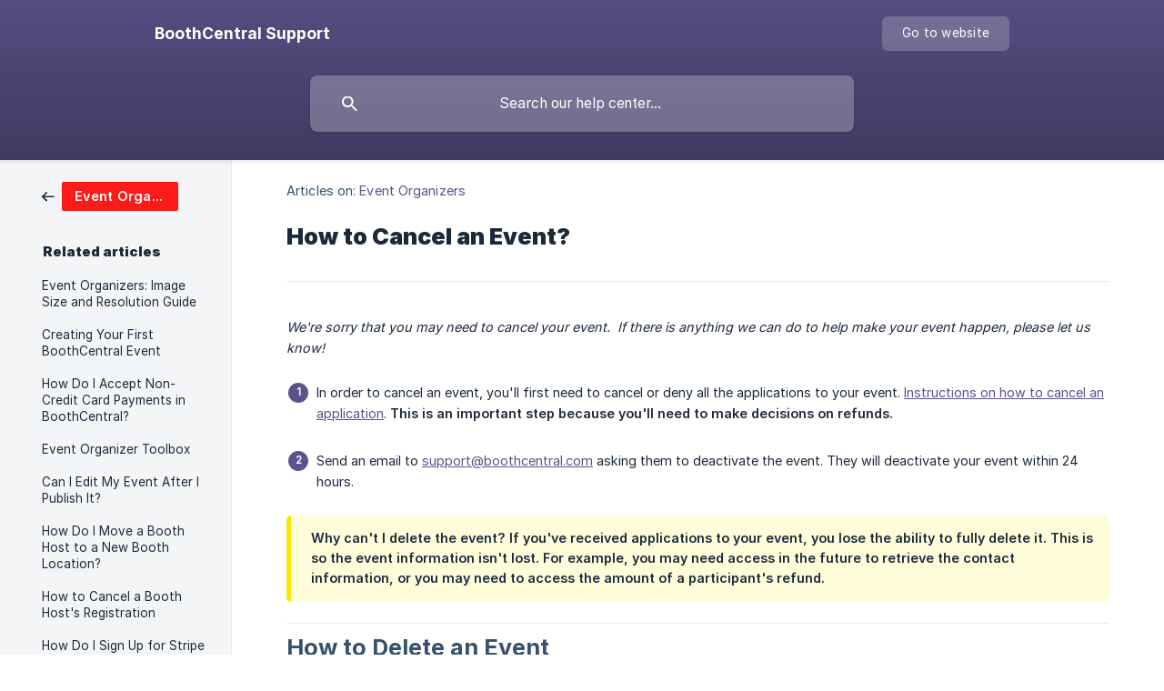

--- FILE ---
content_type: text/html; charset=utf-8
request_url: https://support.boothcentral.com/en/article/how-to-cancel-an-event-e42a6a/
body_size: 4713
content:
<!DOCTYPE html><html lang="en" dir="ltr"><head><meta http-equiv="Content-Type" content="text/html; charset=utf-8"><meta name="viewport" content="width=device-width, initial-scale=1"><meta property="og:locale" content="en"><meta property="og:site_name" content="BoothCentral Support"><meta property="og:type" content="website"><link rel="icon" href="https://image.crisp.chat/avatar/website/ed6e9f29-2962-4341-8b9c-0aabe39a9620/512/?1768861830700" type="image/png"><link rel="apple-touch-icon" href="https://image.crisp.chat/avatar/website/ed6e9f29-2962-4341-8b9c-0aabe39a9620/512/?1768861830700" type="image/png"><meta name="msapplication-TileColor" content="#5E528B"><meta name="msapplication-TileImage" content="https://image.crisp.chat/avatar/website/ed6e9f29-2962-4341-8b9c-0aabe39a9620/512/?1768861830700"><style type="text/css">*::selection {
  background: rgba(94, 82, 139, .2);
}

.csh-theme-background-color-default {
  background-color: #5E528B;
}

.csh-theme-background-color-light {
  background-color: #F4F5F7;
}

.csh-theme-background-color-light-alpha {
  background-color: rgba(244, 245, 247, .4);
}

.csh-button.csh-button-accent {
  background-color: #5E528B;
}

.csh-article .csh-article-content article a {
  color: #5E528B;
}

.csh-article .csh-article-content article .csh-markdown.csh-markdown-title.csh-markdown-title-h1 {
  border-color: #5E528B;
}

.csh-article .csh-article-content article .csh-markdown.csh-markdown-code.csh-markdown-code-inline {
  background: rgba(94, 82, 139, .075);
  border-color: rgba(94, 82, 139, .2);
  color: #5E528B;
}

.csh-article .csh-article-content article .csh-markdown.csh-markdown-list .csh-markdown-list-item:before {
  background: #5E528B;
}</style><title>How to Cancel an Event?
 | BoothCentral Support</title><script type="text/javascript">window.$crisp = [];

CRISP_WEBSITE_ID = "ed6e9f29-2962-4341-8b9c-0aabe39a9620";

CRISP_RUNTIME_CONFIG = {
  locale : "en"
};

(function(){d=document;s=d.createElement("script");s.src="https://client.crisp.chat/l.js";s.async=1;d.getElementsByTagName("head")[0].appendChild(s);})();
</script><meta name="description" content="We're sorry that you may need to cancel your event.  If there is anything we can do to help make your event happen, please let us know!"><meta property="og:title" content="How to Cancel an Event?"><meta property="og:description" content="We're sorry that you may need to cancel your event.  If there is anything we can do to help make your event happen, please let us know!"><meta property="og:url" content="https://support.boothcentral.com/en/article/how-to-cancel-an-event-e42a6a/"><link rel="canonical" href="https://support.boothcentral.com/en/article/how-to-cancel-an-event-e42a6a/"><link rel="stylesheet" href="https://static.crisp.help/stylesheets/libs/libs.min.css?cca2211f2ccd9cb5fb332bc53b83aaf4c" type="text/css"/><link rel="stylesheet" href="https://static.crisp.help/stylesheets/site/common/common.min.css?ca10ef04f0afa03de4dc66155cd7f7cf7" type="text/css"/><link rel="stylesheet" href="https://static.crisp.help/stylesheets/site/article/article.min.css?cfcf77a97d64c1cccaf0a3f413d2bf061" type="text/css"/><script src="https://static.crisp.help/javascripts/libs/libs.min.js?c2b50f410e1948f5861dbca6bbcbd5df9" type="text/javascript"></script><script src="https://static.crisp.help/javascripts/site/common/common.min.js?c86907751c64929d4057cef41590a3137" type="text/javascript"></script><script src="https://static.crisp.help/javascripts/site/article/article.min.js?c482d30065e2a0039a69f04e84d9f3fc9" type="text/javascript"></script></head><body><header role="banner"><div class="csh-wrapper"><div class="csh-header-main"><a href="/en/" role="none" class="csh-header-main-logo"><span class="csh-header-main-logo-name csh-font-sans-semibold">BoothCentral Support</span></a><div role="none" class="csh-header-main-actions"><a href="https://boothcentral.com/" target="_blank" rel="noopener noreferrer" role="none" class="csh-header-main-actions-website"><span class="csh-header-main-actions-website-itself csh-font-sans-regular">Go to website</span></a></div><span class="csh-clear"></span></div><form action="/en/includes/search/" role="search" onsubmit="return false" data-target-suggest="/en/includes/suggest/" data-target-report="/en/includes/report/" data-has-emphasis="false" data-has-focus="false" data-expanded="false" data-pending="false" class="csh-header-search"><span class="csh-header-search-field"><input type="search" name="search_query" autocomplete="off" autocorrect="off" autocapitalize="off" maxlength="100" placeholder="Search our help center..." aria-label="Search our help center..." role="searchbox" onfocus="CrispHelpdeskCommon.toggle_search_focus(true)" onblur="CrispHelpdeskCommon.toggle_search_focus(false)" onkeydown="CrispHelpdeskCommon.key_search_field(event)" onkeyup="CrispHelpdeskCommon.type_search_field(this)" onsearch="CrispHelpdeskCommon.search_search_field(this)" class="csh-font-sans-regular"><span class="csh-header-search-field-autocomplete csh-font-sans-regular"></span><span class="csh-header-search-field-ruler"><span class="csh-header-search-field-ruler-text csh-font-sans-semibold"></span></span></span><div class="csh-header-search-results"></div></form></div><div data-tile="default" data-has-banner="true" class="csh-header-background csh-theme-background-color-default"><span style="background-image: url('https://storage.crisp.chat/users/helpdesk/website/e7e612ee4346f800/logohorizantalgradient_2z5vpl.png');" class="csh-header-background-banner"></span></div></header><div id="body" class="csh-theme-background-color-light csh-body-full"><div class="csh-wrapper csh-wrapper-full csh-wrapper-large"><div class="csh-article"><aside role="complementary"><div class="csh-aside"><div class="csh-article-category csh-navigation"><a href="/en/category/event-organizers-vd23wl/" role="link" class="csh-navigation-back csh-navigation-back-item"><span style="background-color: #ff1a1a;" data-has-category="true" class="csh-category-badge csh-font-sans-medium">Event Organizers</span></a></div><p class="csh-aside-title csh-text-wrap csh-font-sans-bold">Related articles</p><ul role="list"><li role="listitem"><a href="/en/article/event-organizers-image-size-and-resolution-guide-51lyph/" role="link" class="csh-aside-spaced csh-text-wrap csh-font-sans-regular">Event Organizers: Image Size and Resolution Guide</a></li><li role="listitem"><a href="/en/article/creating-your-first-boothcentral-event-10f0gkg/" role="link" class="csh-aside-spaced csh-text-wrap csh-font-sans-regular">Creating Your First BoothCentral Event</a></li><li role="listitem"><a href="/en/article/how-do-i-accept-non-credit-card-payments-in-boothcentral-vrlh7s/" role="link" class="csh-aside-spaced csh-text-wrap csh-font-sans-regular">How Do I Accept Non-Credit Card Payments in BoothCentral?</a></li><li role="listitem"><a href="/en/article/event-organizer-toolbox-u3h3ft/" role="link" class="csh-aside-spaced csh-text-wrap csh-font-sans-regular">Event Organizer Toolbox</a></li><li role="listitem"><a href="/en/article/can-i-edit-my-event-after-i-publish-it-1o7uz7u/" role="link" class="csh-aside-spaced csh-text-wrap csh-font-sans-regular">Can I Edit My Event After I Publish It?</a></li><li role="listitem"><a href="/en/article/how-do-i-move-a-booth-host-to-a-new-booth-location-1fvtewm/" role="link" class="csh-aside-spaced csh-text-wrap csh-font-sans-regular">How Do I Move a Booth Host to a New Booth Location?</a></li><li role="listitem"><a href="/en/article/how-to-cancel-a-booth-hosts-registration-1rbqs5t/" role="link" class="csh-aside-spaced csh-text-wrap csh-font-sans-regular">How to Cancel a Booth Host's Registration</a></li><li role="listitem"><a href="/en/article/how-do-i-sign-up-for-stripe-with-the-email-on-my-boothcentral-account-7swkd7/" role="link" class="csh-aside-spaced csh-text-wrap csh-font-sans-regular">How Do I Sign Up for Stripe with the Email on my BoothCentral Account?</a></li></ul></div></aside><div role="main" class="csh-article-content csh-article-content-split"><div class="csh-article-content-wrap"><article class="csh-text-wrap"><div role="heading" class="csh-article-content-header"><div class="csh-article-content-header-metas"><div class="csh-article-content-header-metas-category csh-font-sans-regular">Articles on:<span> </span><a href="/en/category/event-organizers-vd23wl/" role="link">Event Organizers</a></div></div><h1 class="csh-font-sans-bold">How to Cancel an Event?</h1></div><div role="article" class="csh-article-content-text csh-article-content-text-large"><p><i><em style="white-space:pre-wrap" class="csh-markdown csh-markdown-italic">We're sorry that you may need to cancel your event.  If there is anything we can do to help make your event happen, please let us know!</em></i></p><p><br></p><ol class="csh-markdown csh-markdown-list csh-markdown-list-ordered"><li value="1" class="csh-markdown csh-markdown-list-item"><span>In order to cancel an event, you'll first need to cancel or deny all the applications to your event.  </span><a class="csh-markdown csh-markdown-link csh-markdown-link-text" target="_self" href="/en/article/how-to-cancel-a-booth-hosts-registration-1rbqs5t/"><span>Instructions on how to cancel an application</span></a><span>. </span><b><strong style="white-space:pre-wrap" class="csh-markdown csh-markdown-bold csh-font-sans-medium">This is an important step because you'll need to make decisions on refunds.</strong></b></li></ol><p><br></p><ol class="csh-markdown csh-markdown-list csh-markdown-list-ordered" start="2"><li value="2" class="csh-markdown csh-markdown-list-item"><span> Send an email to </span><a class="csh-markdown csh-markdown-link csh-markdown-link-text" rel="noopener noreferrer" target="_blank" href="mailto:support@boothcentral.com"><span>support@boothcentral.com</span></a><span> asking them to deactivate the event.  They will deactivate your event within 24 hours.</span></li></ol><p><br></p><span class="csh-markdown csh-markdown-emphasis csh-font-sans-medium" data-type="||"><b><strong style="white-space:pre-wrap" class="csh-markdown csh-markdown-bold csh-font-sans-medium">Why can't I delete the event?</strong></b><span> If you've received applications to your event, you lose the ability to fully delete it.  This is so the event information isn't lost.  For example, you may need access in the future to retrieve the contact information, or you may need to access the amount of a participant's refund.  </span></span><span class="csh-markdown csh-markdown-line"></span><h2 onclick="CrispHelpdeskCommon.go_to_anchor(this)" id="2-how-to-delete-an-event" class="csh-markdown csh-markdown-title csh-markdown-title-h2 csh-font-sans-semibold"><span>How to Delete an Event</span></h2><p><br></p><p><span>If you haven't received any applications to your event, you are able to delete your event by following these steps.</span></p><p><br></p><ol class="csh-markdown csh-markdown-list csh-markdown-list-ordered"><li value="1" class="csh-markdown csh-markdown-list-item"><span>Open your event and go to the </span><b><strong style="white-space:pre-wrap" class="csh-markdown csh-markdown-bold csh-font-sans-medium">Edit Event</strong></b><span> section.  In the upper right corner, click the dropdown menu next to Published Event, and select </span><b><strong style="white-space:pre-wrap" class="csh-markdown csh-markdown-bold csh-font-sans-medium">Unpublish Event</strong></b><span>.</span></li></ol><p><span class="csh-markdown csh-markdown-image"><img src="https://storage.crisp.chat/users/helpdesk/website/e7e612ee4346f800/screenshot-2021-06-14-94716-am_rtm6vl.png" alt="" loading="lazy"></span></p><ol class="csh-markdown csh-markdown-list csh-markdown-list-ordered" start="2"><li value="2" class="csh-markdown csh-markdown-list-item"><span>Click on </span><b><strong style="white-space:pre-wrap" class="csh-markdown csh-markdown-bold csh-font-sans-medium">My Dashboard/My Events</strong></b><span>.  From the event's dashboard, click the three dots on the right and select </span><b><strong style="white-space:pre-wrap" class="csh-markdown csh-markdown-bold csh-font-sans-medium">Delete</strong></b><span> from the dropdown menu.</span></li></ol><p><br></p><p><span class="csh-markdown csh-markdown-image" data-label="Delete"><img src="https://storage.crisp.chat/users/helpdesk/website/e7e612ee4346f800/screenshot41_s6tk3g.jpg" alt="Delete" loading="lazy"></span></p><p><br></p><span class="csh-markdown csh-markdown-line csh-article-content-separate csh-article-content-separate-top"></span><p class="csh-article-content-updated csh-text-wrap csh-font-sans-light">Updated on: 10/04/2024</p><span class="csh-markdown csh-markdown-line csh-article-content-separate csh-article-content-separate-bottom"></span></div></article><section data-has-answer="false" role="none" class="csh-article-rate"><div class="csh-article-rate-ask csh-text-wrap"><p class="csh-article-rate-title csh-font-sans-medium">Was this article helpful?</p><ul><li><a href="#" role="button" aria-label="Yes" onclick="CrispHelpdeskArticle.answer_feedback(true); return false;" class="csh-button csh-button-grey csh-button-small csh-font-sans-medium">Yes</a></li><li><a href="#" role="button" aria-label="No" onclick="CrispHelpdeskArticle.answer_feedback(false); return false;" class="csh-button csh-button-grey csh-button-small csh-font-sans-medium">No</a></li></ul></div><div data-is-open="false" class="csh-article-rate-feedback-wrap"><div data-had-error="false" class="csh-article-rate-feedback-container"><form action="https://support.boothcentral.com/en/article/how-to-cancel-an-event-e42a6a/feedback/" method="post" onsubmit="CrispHelpdeskArticle.send_feedback_comment(this); return false;" data-is-locked="false" class="csh-article-rate-feedback"><p class="csh-article-rate-feedback-title csh-font-sans-bold">Share your feedback</p><textarea name="feedback_comment" cols="1" rows="1" maxlength="200" placeholder="Explain shortly what you think about this article.
We may get back to you." onkeyup="CrispHelpdeskArticle.type_feedback_comment(event)" class="csh-article-rate-feedback-field csh-font-sans-regular"></textarea><div class="csh-article-rate-feedback-actions"><button type="submit" role="button" aria-label="Send My Feedback" data-action="send" class="csh-button csh-button-accent csh-font-sans-medium">Send My Feedback</button><a href="#" role="button" aria-label="Cancel" onclick="CrispHelpdeskArticle.cancel_feedback_comment(); return false;" data-action="cancel" class="csh-button csh-button-grey csh-font-sans-medium">Cancel</a></div></form></div></div><div data-is-satisfied="true" class="csh-article-rate-thanks"><p class="csh-article-rate-title csh-article-rate-thanks-title csh-font-sans-semibold">Thank you!</p><div class="csh-article-rate-thanks-smiley csh-article-rate-thanks-smiley-satisfied"><span data-size="large" data-name="blushing" class="csh-smiley"></span></div><div class="csh-article-rate-thanks-smiley csh-article-rate-thanks-smiley-dissatisfied"><span data-size="large" data-name="thumbs-up" class="csh-smiley"></span></div></div></section></div></div></div></div></div><footer role="contentinfo"><div class="csh-footer-ask"><div class="csh-wrapper"><div class="csh-footer-ask-text"><p class="csh-footer-ask-text-title csh-text-wrap csh-font-sans-bold">Not finding what you are looking for?</p><p class="csh-footer-ask-text-label csh-text-wrap csh-font-sans-regular">Chat with us or send us an email.</p></div><ul class="csh-footer-ask-buttons"><li><a aria-label="Chat with us" href="#" role="button" onclick="CrispHelpdeskCommon.open_chatbox(); return false;" class="csh-button csh-button-accent csh-button-icon-chat csh-button-has-left-icon csh-font-sans-regular">Chat with us</a></li><li><a aria-label="Send us an email" href="mailto:support@boothcentral.com" role="button" class="csh-button csh-button-accent csh-button-icon-email csh-button-has-left-icon csh-font-sans-regular">Send us an email</a></li></ul></div></div><div class="csh-footer-copyright csh-footer-copyright-separated"><div class="csh-wrapper"><span class="csh-footer-copyright-brand"><span class="csh-font-sans-regular">© 2026 BoothCentral Support</span></span></div></div></footer></body></html>